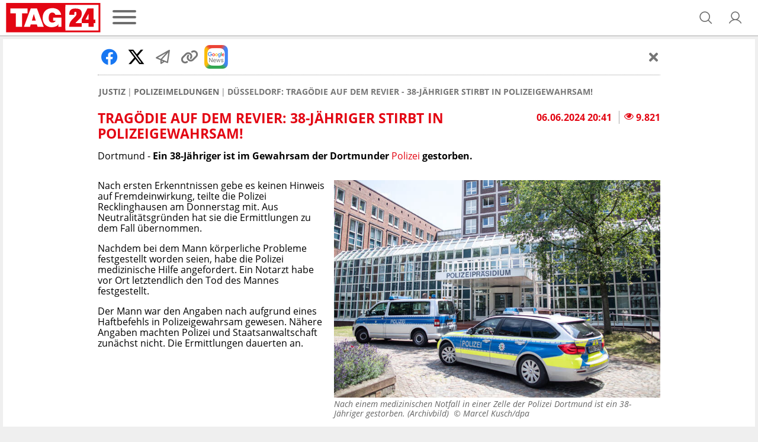

--- FILE ---
content_type: text/css
request_url: https://assets.tag24.de/dist/de/css/chunks/207.335d46c778c9fb13717a.css
body_size: 2322
content:
@font-face{font-family:svgtofont;src:url(/dist/de/fonts/svgtofont/svgtofont.eot?90a724dbdc5a3bb33b2b=);src:url(/dist/de/fonts/svgtofont/svgtofont.eot?90a724dbdc5a3bb33b2b=#iefix) format("embedded-opentype"),url(/dist/de/fonts/svgtofont/svgtofont.woff2?2cf13af1f6b208fb897b=) format("woff2"),url(/dist/de/fonts/svgtofont/svgtofont.woff?2f733c76dfa3bf1a4dff=) format("woff"),url(/dist/de/fonts/svgtofont/svgtofont.ttf?39def4918cf824a98887=) format("truetype"),url(/dist/de/fonts/svgtofont/svgtofont.svg?c731caf4f6b22258627f=#svgtofont) format("svg")}[class*=" icon-"],[class^=icon-]{-webkit-font-smoothing:antialiased;-moz-osx-font-smoothing:grayscale;font-family:svgtofont!important;font-style:normal;font-variant:normal;font-weight:400;line-height:1;text-transform:none}:root{--icon-arrow-circle-down-solid:"\ea01";--icon-arrow-circle-right-solid:"\ea02";--icon-arrow-counter-clockwise:"\ea03";--icon-arrow-left-bold:"\ea04";--icon-arrow-left-solid:"\ea05";--icon-arrow-left:"\ea06";--icon-arrow-up-from-bracket-solid:"\ea07";--icon-assistant-navigation:"\ea08";--icon-bell-ringing-fill:"\ea09";--icon-bell-ringing:"\ea0a";--icon-call:"\ea0b";--icon-caret-down:"\ea0c";--icon-caret-left:"\ea0d";--icon-caret-right:"\ea0e";--icon-caret-up:"\ea0f";--icon-check-circle-fill:"\ea10";--icon-check-circle-regular:"\ea11";--icon-check-solid:"\ea12";--icon-checkmark:"\ea13";--icon-chevron-down-solid:"\ea14";--icon-chevron-left-solid:"\ea15";--icon-chevron-right-solid:"\ea16";--icon-circle-regular:"\ea17";--icon-clock:"\ea18";--icon-close:"\ea19";--icon-cookie:"\ea1a";--icon-crosshair:"\ea1b";--icon-device-mobile:"\ea1c";--icon-dot-circle-regular:"\ea1d";--icon-envelope-fill:"\ea1e";--icon-envelope-regular:"\ea1f";--icon-envelope-solid:"\ea20";--icon-envelope:"\ea21";--icon-eye-fill:"\ea22";--icon-eye-slash-fill:"\ea23";--icon-eye-slash:"\ea24";--icon-eye-solid:"\ea25";--icon-eye:"\ea26";--icon-eye1:"\ea27";--icon-facebook-f-brands:"\ea28";--icon-facebook:"\ea29";--icon-film:"\ea2a";--icon-folder-solid:"\ea2b";--icon-gift:"\ea2c";--icon-grip-lines-solid:"\ea2d";--icon-info-fill:"\ea2e";--icon-instagram-brands:"\ea2f";--icon-key-fill:"\ea30";--icon-key:"\ea31";--icon-link-solid:"\ea32";--icon-list-bold:"\ea33";--icon-list-bullets:"\ea34";--icon-list-dashes:"\ea35";--icon-list-fill:"\ea36";--icon-location-search:"\ea37";--icon-location_on:"\ea38";--icon-lock-key:"\ea39";--icon-magnifying-glass-bold:"\ea3a";--icon-magnifying-glass:"\ea3b";--icon-map-marked-alt-solid:"\ea3c";--icon-map-pin-bold:"\ea3d";--icon-map-pin:"\ea3e";--icon-minus-circle-solid:"\ea3f";--icon-moon-stars:"\ea40";--icon-note-pencil:"\ea41";--icon-open_in_new:"\ea42";--icon-paper-plane-regular:"\ea43";--icon-pause-solid:"\ea44";--icon-play-circle-regular:"\ea45";--icon-play-solid:"\ea46";--icon-plus-solid:"\ea47";--icon-puzzle-piece:"\ea48";--icon-search:"\ea49";--icon-search2:"\ea4a";--icon-shopping-cart:"\ea4b";--icon-sign-in:"\ea4c";--icon-sign-out:"\ea4d";--icon-soccer-ball:"\ea4e";--icon-star-fill:"\ea4f";--icon-star-sharped-filled:"\ea50";--icon-star-sharped-outlined:"\ea51";--icon-star:"\ea52";--icon-storefront:"\ea53";--icon-sync-solid:"\ea54";--icon-tag24-menu:"\ea55";--icon-times-solid:"\ea56";--icon-trash-alt-regular:"\ea57";--icon-trash:"\ea58";--icon-twitter-brands:"\ea59";--icon-user-bold:"\ea5a";--icon-user-circle-gear:"\ea5b";--icon-user-fill:"\ea5c";--icon-user:"\ea5d";--icon-users:"\ea5e";--icon-volume-high-solid:"\ea5f";--icon-volume-xmark-solid:"\ea60";--icon-warning-circle-fill:"\ea61";--icon-warning-fill:"\ea62";--icon-whatsapp-brands:"\ea63";--icon-x-bold:"\ea64";--icon-x:"\ea65";--icon-youtube-brands:"\ea66"}.icon-arrow-circle-down-solid:before{content:var(--icon-arrow-circle-down-solid)}.icon-arrow-circle-right-solid:before{content:var(--icon-arrow-circle-right-solid)}.icon-arrow-counter-clockwise:before{content:var(--icon-arrow-counter-clockwise)}.icon-arrow-left-bold:before{content:var(--icon-arrow-left-bold)}.icon-arrow-left-solid:before{content:var(--icon-arrow-left-solid)}.icon-arrow-left:before{content:var(--icon-arrow-left)}.icon-arrow-up-from-bracket-solid:before{content:var(--icon-arrow-up-from-bracket-solid)}.icon-assistant-navigation:before{content:var(--icon-assistant-navigation)}.icon-bell-ringing-fill:before{content:var(--icon-bell-ringing-fill)}.icon-bell-ringing:before{content:var(--icon-bell-ringing)}.icon-call:before{content:var(--icon-call)}.icon-caret-down:before{content:var(--icon-caret-down)}.icon-caret-left:before{content:var(--icon-caret-left)}.icon-caret-right:before{content:var(--icon-caret-right)}.icon-caret-up:before{content:var(--icon-caret-up)}.icon-check-circle-fill:before{content:var(--icon-check-circle-fill)}.icon-check-circle-regular:before{content:var(--icon-check-circle-regular)}.icon-check-solid:before{content:var(--icon-check-solid)}.icon-checkmark:before{content:var(--icon-checkmark)}.icon-chevron-down-solid:before{content:var(--icon-chevron-down-solid)}.icon-chevron-left-solid:before{content:var(--icon-chevron-left-solid)}.icon-chevron-right-solid:before{content:var(--icon-chevron-right-solid)}.icon-circle-regular:before{content:var(--icon-circle-regular)}.icon-clock:before{content:var(--icon-clock)}.icon-close:before{content:var(--icon-close)}.icon-cookie:before{content:var(--icon-cookie)}.icon-crosshair:before{content:var(--icon-crosshair)}.icon-device-mobile:before{content:var(--icon-device-mobile)}.icon-dot-circle-regular:before{content:var(--icon-dot-circle-regular)}.icon-envelope-fill:before{content:var(--icon-envelope-fill)}.icon-envelope-regular:before{content:var(--icon-envelope-regular)}.icon-envelope-solid:before{content:var(--icon-envelope-solid)}.icon-envelope:before{content:var(--icon-envelope)}.icon-eye-fill:before{content:var(--icon-eye-fill)}.icon-eye-slash-fill:before{content:var(--icon-eye-slash-fill)}.icon-eye-slash:before{content:var(--icon-eye-slash)}.icon-eye-solid:before{content:var(--icon-eye-solid)}.icon-eye:before{content:var(--icon-eye)}.icon-eye1:before{content:var(--icon-eye1)}.icon-facebook-f-brands:before{content:var(--icon-facebook-f-brands)}.icon-facebook:before{content:var(--icon-facebook)}.icon-film:before{content:var(--icon-film)}.icon-folder-solid:before{content:var(--icon-folder-solid)}.icon-gift:before{content:var(--icon-gift)}.icon-grip-lines-solid:before{content:var(--icon-grip-lines-solid)}.icon-info-fill:before{content:var(--icon-info-fill)}.icon-instagram-brands:before{content:var(--icon-instagram-brands)}.icon-key-fill:before{content:var(--icon-key-fill)}.icon-key:before{content:var(--icon-key)}.icon-link-solid:before{content:var(--icon-link-solid)}.icon-list-bold:before{content:var(--icon-list-bold)}.icon-list-bullets:before{content:var(--icon-list-bullets)}.icon-list-dashes:before{content:var(--icon-list-dashes)}.icon-list-fill:before{content:var(--icon-list-fill)}.icon-location-search:before{content:var(--icon-location-search)}.icon-location_on:before{content:var(--icon-location_on)}.icon-lock-key:before{content:var(--icon-lock-key)}.icon-magnifying-glass-bold:before{content:var(--icon-magnifying-glass-bold)}.icon-magnifying-glass:before{content:var(--icon-magnifying-glass)}.icon-map-marked-alt-solid:before{content:var(--icon-map-marked-alt-solid)}.icon-map-pin-bold:before{content:var(--icon-map-pin-bold)}.icon-map-pin:before{content:var(--icon-map-pin)}.icon-minus-circle-solid:before{content:var(--icon-minus-circle-solid)}.icon-moon-stars:before{content:var(--icon-moon-stars)}.icon-note-pencil:before{content:var(--icon-note-pencil)}.icon-open_in_new:before{content:var(--icon-open_in_new)}.icon-paper-plane-regular:before{content:var(--icon-paper-plane-regular)}.icon-pause-solid:before{content:var(--icon-pause-solid)}.icon-play-circle-regular:before{content:var(--icon-play-circle-regular)}.icon-play-solid:before{content:var(--icon-play-solid)}.icon-plus-solid:before{content:var(--icon-plus-solid)}.icon-puzzle-piece:before{content:var(--icon-puzzle-piece)}.icon-search:before{content:var(--icon-search)}.icon-search2:before{content:var(--icon-search2)}.icon-shopping-cart:before{content:var(--icon-shopping-cart)}.icon-sign-in:before{content:var(--icon-sign-in)}.icon-sign-out:before{content:var(--icon-sign-out)}.icon-soccer-ball:before{content:var(--icon-soccer-ball)}.icon-star-fill:before{content:var(--icon-star-fill)}.icon-star-sharped-filled:before{content:var(--icon-star-sharped-filled)}.icon-star-sharped-outlined:before{content:var(--icon-star-sharped-outlined)}.icon-star:before{content:var(--icon-star)}.icon-storefront:before{content:var(--icon-storefront)}.icon-sync-solid:before{content:var(--icon-sync-solid)}.icon-tag24-menu:before{content:var(--icon-tag24-menu)}.icon-times-solid:before{content:var(--icon-times-solid)}.icon-trash-alt-regular:before{content:var(--icon-trash-alt-regular)}.icon-trash:before{content:var(--icon-trash)}.icon-twitter-brands:before{content:var(--icon-twitter-brands)}.icon-user-bold:before{content:var(--icon-user-bold)}.icon-user-circle-gear:before{content:var(--icon-user-circle-gear)}.icon-user-fill:before{content:var(--icon-user-fill)}.icon-user:before{content:var(--icon-user)}.icon-users:before{content:var(--icon-users)}.icon-volume-high-solid:before{content:var(--icon-volume-high-solid)}.icon-volume-xmark-solid:before{content:var(--icon-volume-xmark-solid)}.icon-warning-circle-fill:before{content:var(--icon-warning-circle-fill)}.icon-warning-fill:before{content:var(--icon-warning-fill)}.icon-whatsapp-brands:before{content:var(--icon-whatsapp-brands)}.icon-x-bold:before{content:var(--icon-x-bold)}.icon-x:before{content:var(--icon-x)}.icon-youtube-brands:before{content:var(--icon-youtube-brands)}.social-embed-twoclick-tag,social-embed-twoclick{border:1px solid #aaa;border-radius:5px;color:#000;display:block;margin:10px auto;max-width:500px;min-width:220px;overflow:hidden;position:static;visibility:visible;width:100%}.social-embed-twoclick-tag:hover,social-embed-twoclick:hover{border-color:#aaa}.social-embed-twoclick-tag[role=button],social-embed-twoclick[role=button]{cursor:pointer}.social-embed-twoclick--consent__inner{padding:1rem;position:relative}.social-embed-twoclick--consent .social-embed-twoclick__header{display:block;text-align:center}.social-embed-twoclick{min-height:40rem;position:relative}.social-embed-twoclick__img{filter:blur(.5rem);opacity:.5}.social-embed-twoclick__icon{color:#767676;position:absolute;right:1rem;top:1rem}.social-embed-twoclick__inner{align-items:center;bottom:0;display:flex;flex-direction:column;justify-content:center;justify-items:center;left:0;padding:2rem;position:absolute;right:0;text-align:center;top:0}.social-embed-twoclick__header{display:flex;justify-content:space-between;margin:1rem 0}.social-embed-twoclick__header>:not(:last-child):not(:first-child){margin:0 4px}.social-embed-twoclick__title{font-weight:700}.social-embed-twoclick__img{height:100%;object-fit:contain;opacity:.2;width:100%}.social-embed-twoclick__content{font-size:1.4rem;margin:1rem 0;text-align:center}.social-embed-twoclick-actions{align-items:center;display:flex;flex-direction:column;font-size:1.2rem;margin:1rem 0}.social-embed-twoclick-actions__item:not(:last-child){margin-bottom:.5rem}.social-embed-twoclick-actions__item.social-embed-twoclick-actions__item--settings{margin-top:.5rem}.social-embed-twoclick__footer{font-size:1.2rem;margin-top:1rem;text-align:center}.social-embed-twoclick__placeholder{position:relative}.social-embed-twoclick__placeholder__text{align-items:center;display:flex;font-weight:700;height:100%;justify-content:center;position:absolute;width:100%}.social-embed-twoclick__placeholder__icon{color:#aaa;position:absolute}.social-embed-twoclick__placeholder__icon .social-embed-twoclick__icon{position:relative;right:inherit;top:inherit}.social-embed-twoclick__placeholder__icon--corner{font-size:2rem;line-height:2.4rem;right:0;top:0}.social-embed-twoclick__placeholder__icon--corner .icon-facebook-f-brands{color:#3b5998}.social-embed-twoclick__placeholder__icon--corner .icon-twitter-brands{color:#000}.social-embed-twoclick__placeholder__icon--corner .icon-map-marked-alt-solid,.social-embed-twoclick__placeholder__icon--corner .icon-youtube-brands{display:none}.social-embed-twoclick__placeholder__icon--corner .icon-instagram-brands{-webkit-text-fill-color:transparent;background:linear-gradient(45deg,#f09433,#e6683c 25%,#dc2743 50%,#cc2366 75%,#bc1888);-webkit-background-clip:text;-moz-background-clip:text;background-clip:text}.social-embed-twoclick__placeholder__icon--middle{color:#aaa;font-size:4.8rem;right:calc(50% - 2.4rem);top:calc(50% - 2.4rem)}.social-embed-twoclick__placeholder__icon--middle .icon-facebook-f-brands,.social-embed-twoclick__placeholder__icon--middle .icon-twitter-brands{display:none}.social-embed-twoclick__placeholder__icon--middle .icon-instagram-brands{position:relative;top:1.4rem}

--- FILE ---
content_type: application/javascript
request_url: https://assets.tag24.de/dist/de/js/chunks/740.b7f8fe7dc12b8805aba3.js
body_size: 1241
content:
"use strict";(self.webpackChunk=self.webpackChunk||[]).push([[740],{9740:(t,e,i)=>{i.r(e),i.d(e,{ExternalConversionTracking:()=>a});var r=i(8348);function n(t,e,i,r,n,o,a){try{var c=t[o](a),s=c.value}catch(t){return void i(t)}c.done?e(s):Promise.resolve(s).then(r,n)}function o(t){return function(){var e=this,i=arguments;return new Promise((function(r,o){var a=t.apply(e,i);function c(t){n(a,r,o,c,s,"next",t)}function s(t){n(a,r,o,c,s,"throw",t)}c(void 0)}))}}class a{constructor(){var{type:t,advertiserId:e}=arguments.length>0&&void 0!==arguments[0]?arguments[0]:{};this.initPromise=new Promise((t=>{this.initPromiseResolve=t})),this.type=t,this.advertiserId=e}init(){var t=this;"outbrain"===this.type&&this.advertiserId?function(e,i){var r=t.advertiserId;if(e.obApi){var n=function(t){return"[object Array]"===Object.prototype.toString.call(t)?t:[t]};e.obApi.marketerId=n(e.obApi.marketerId).concat(n(r))}else{var o=e.obApi=function(){o.dispatch?o.dispatch.apply(o,arguments):o.queue.push(arguments)};o.version="1.1",o.loaded=!0,o.marketerId=r,o.queue=[];var a=i.createElement("script");a.async=!0,a.src="//amplify.outbrain.com/cp/obtp.js",a.type="text/javascript";var c=i.getElementsByTagName("script")[0];c.parentNode.insertBefore(a,c),t.initPromiseResolve()}}(window,document):"taboola"===this.type?this.initPromiseResolve():"pinterest"===this.type&&"de-DE"===r.n.get("pageVars").locale&&(!function(t){if(!window.pintrk){window.pintrk=function(){window.pintrk.queue.push(Array.prototype.slice.call(arguments))};var e=window.pintrk;e.queue=[],e.version="3.0";var i=document.createElement("script");i.async=!0,i.src="https://s.pinimg.com/ct/core.js";var r=document.getElementsByTagName("script")[0];r.parentNode.insertBefore(i,r)}}(),window.pintrk("load","2613510162675"),window.pintrk("page"),this.initPromiseResolve()),this.trackPageView(),this.initTrackCompleteRegistration(),this.initTrackFormSuccess(),this.initTrackContact(),this.initTrackClickOutbound(),this.initTrackViewContent(),this.initTrackSearchQuery()}trackPageView(){var t=this;return o((function*(){yield t.initPromise,"outbrain"===t.type&&"function"==typeof window.obApi?(window.obApi("track","PAGE_VIEW"),logger.log("Outbrain","Track page view.")):"pinterest"===t.type&&"function"==typeof window.pintrk&&(window.pintrk("track","pagevisit"),logger.log("Pinterest","Track page view."))}))()}initTrackFormSuccess(){var t=this;return o((function*(){[...document.querySelectorAll(".form")].forEach((e=>{e.id&&e.addEventListener("success",(()=>{t.trackFormSuccess()}))}))}))()}trackFormSuccess(){var t=this;return o((function*(){yield t.initPromise,"outbrain"===t.type&&"function"==typeof window.obApi?(window.obApi("track","Complete Registration"),logger.log("Outbrain","Track complete registration.")):"pinterest"===t.type&&"function"==typeof window.pintrk&&(window.pintrk("track","lead",{lead_type:"Formular"}),logger.log("Pinterest","Track form success."))}))()}initTrackCompleteRegistration(){var t=this;return o((function*(){document.querySelector("[data-user-welcome]")&&(yield t.trackCompleteRegistration())}))()}trackCompleteRegistration(){var t=this;return o((function*(){yield t.initPromise,"outbrain"===t.type&&"function"==typeof window.obApi?(window.obApi("track","Complete Registration"),logger.log("Outbrain","Track complete registration.")):"pinterest"===t.type&&"function"==typeof window.pintrk&&(window.pintrk("track","signup"),logger.log("Pinterest","Track complete registration."))}))()}initTrackContact(){var t=this;return o((function*(){[...document.querySelectorAll('a[href^="mailto:"],a[href^="tel:"]')].forEach((e=>{e.addEventListener("click",(()=>{t.trackContact()}))}))}))()}trackContact(){var t=this;return o((function*(){yield t.initPromise,"outbrain"===t.type&&"function"==typeof window.obApi&&(window.obApi("track","Contact"),logger.log("Outbrain","Track contact."))}))()}initTrackClickOutbound(){var t=this;return o((function*(){[...document.querySelectorAll('a[href^="http"][data-vars-href]:not([href^="'.concat(window.location.origin,'"])'))].forEach((e=>{""!==e.getAttribute("data-vars-href")&&e.addEventListener("click",(()=>{t.trackClickOutbound()}))}))}))()}trackClickOutbound(){var t=this;return o((function*(){yield t.initPromise,"outbrain"===t.type&&"function"==typeof window.obApi&&(window.obApi("track","Click Outbound"),logger.log("Outbrain","Track click outbound.")),"taboola"===t.type&&"object"==typeof window._tfa&&(window._tfa.push({notify:"event",name:"click_outbound",id:parseInt(r.n.get("pageVars").ads.taboola_id)}),logger.log("Taboola","Track click outbound."))}))()}initTrackViewContent(){var t=this;return o((function*(){[...document.querySelectorAll('a[rel*="sponsored"][data-vars-href]:not(a[href^="mailto:"],a[href^="tel:"]),.article__sponsor a[data-vars-href]')].forEach((e=>{e.addEventListener("click",(()=>{t.trackViewContent()}))}))}))()}trackViewContent(){var t=this;return o((function*(){yield t.initPromise,"outbrain"===t.type&&"function"==typeof window.obApi&&(window.obApi("track","Content view"),logger.log("Outbrain","Track view content."))}))()}initTrackSearchQuery(){var t=this;return o((function*(){if("/suche"===window.location.pathname){var e=new URLSearchParams(window.location.search);e.has("q")&&""!==e.get("q")&&(yield t.trackSearchQuery(e.get("q")))}}))()}trackSearchQuery(t){var e=this;return o((function*(){yield e.initPromise,"pinterest"===e.type&&"function"==typeof window.pintrk&&(window.pintrk("track","search",{search_query:t}),logger.log("Pinterest",'Track search query "q='.concat(t,'".')))}))()}}}}]);

--- FILE ---
content_type: application/javascript
request_url: https://assets.tag24.de/dist/de/js/chunks/499.fa9435bc18520cd86023.js
body_size: 32
content:
"use strict";(self.webpackChunk=self.webpackChunk||[]).push([[499],{7499:(s,e,i)=>{i.r(e),i.d(e,{Breadcrumbs:()=>n});var t=i(7715);t.ZP.use([t.W_,t.tl,t.pt]);class n{constructor(){this.breadcrumbsSlider=new t.ZP(".breadcrumbs-nav:not(.swiper-container-initialized)",{slidesPerView:"auto",freeMode:!0,slideClass:"breadcrumbs__item",wrapperClass:"breadcrumbs",on:{init:function(){this.el.style.overflow="hidden",this.el.dataset.isBeginning=this.isBeginning,this.el.dataset.isEnd=this.isEnd},setTranslate:function(){this.el.dataset.isBeginning=this.isBeginning,this.el.dataset.isEnd=this.isEnd}}})}}}}]);